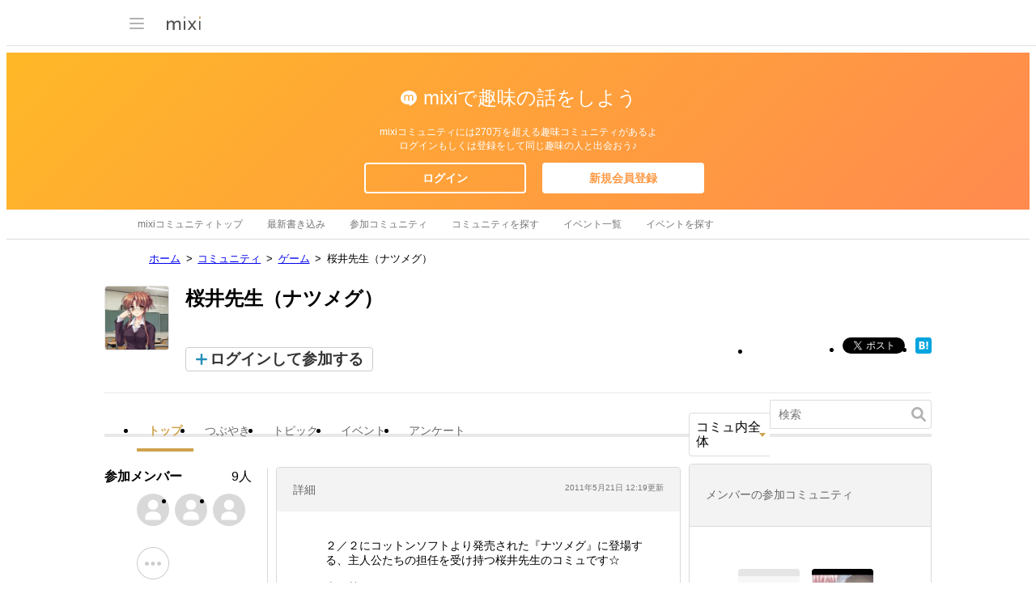

--- FILE ---
content_type: text/html; charset=utf-8
request_url: https://www.google.com/recaptcha/api2/aframe
body_size: 269
content:
<!DOCTYPE HTML><html><head><meta http-equiv="content-type" content="text/html; charset=UTF-8"></head><body><script nonce="28KNlD_UxKDoZRjnlR3_OQ">/** Anti-fraud and anti-abuse applications only. See google.com/recaptcha */ try{var clients={'sodar':'https://pagead2.googlesyndication.com/pagead/sodar?'};window.addEventListener("message",function(a){try{if(a.source===window.parent){var b=JSON.parse(a.data);var c=clients[b['id']];if(c){var d=document.createElement('img');d.src=c+b['params']+'&rc='+(localStorage.getItem("rc::a")?sessionStorage.getItem("rc::b"):"");window.document.body.appendChild(d);sessionStorage.setItem("rc::e",parseInt(sessionStorage.getItem("rc::e")||0)+1);localStorage.setItem("rc::h",'1769823101946');}}}catch(b){}});window.parent.postMessage("_grecaptcha_ready", "*");}catch(b){}</script></body></html>

--- FILE ---
content_type: application/javascript; charset=utf-8
request_url: https://fundingchoicesmessages.google.com/f/AGSKWxWefioJrHKwPODg_MA7Vg0RVXSQpy4AarPyLfxr47RegM2_eTdeTqnXOid8zapQ0H5N99vDcRTEzAe9kENxQOBNSI_7Yfin6GayBk8JpTtuWGLDOq5DqeWJGFdyGsUT8ckAiEVnTKmby-2GRCIksXEUbyoqHGQga46rfsFhOrs191pUo7kE1pMwaH2H/_.org/exit.js/ad-sprite./ico-ad-?adpage=/webapp/ads-
body_size: -1284
content:
window['6bd8e927-b6ab-488a-9a7b-2833e9d9c76b'] = true;